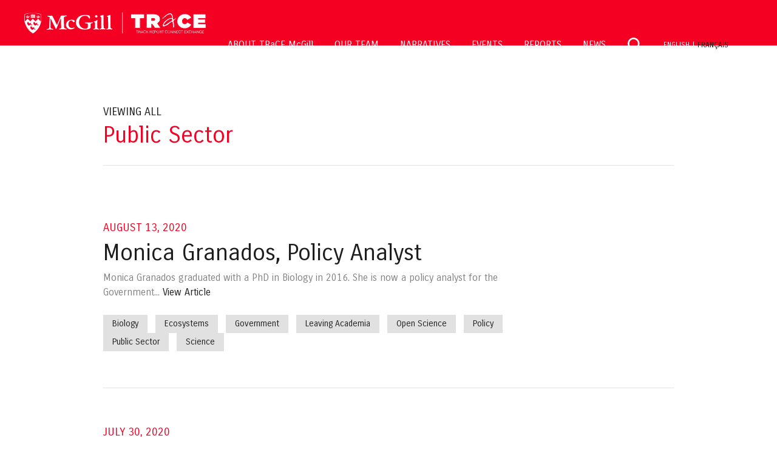

--- FILE ---
content_type: text/html; charset=UTF-8
request_url: https://tracemcgill.com/tag/public-sector/
body_size: 3956
content:
<!DOCTYPE html>
<html lang="en-US">

<head>

<meta charset="UTF-8">
<meta name="viewport" content="width=device-width, initial-scale=1">
<title>Public Sector Archives - TRaCE McGill</title>
<link rel="profile" href="http://gmpg.org/xfn/11">
<link rel="pingback" href="https://tracemcgill.com/xmlrpc.php">

<link rel="alternate" type="application/rss+xml" title="TRaCE McGill RSS Feed" href="https://tracemcgill.com/feed/" />
<link rel="pingback" href="https://tracemcgill.com/xmlrpc.php" />
<link href="https://fonts.googleapis.com/css?family=Carrois+Gothic&display=swap" rel="stylesheet">

<link rel="alternate" hreflang="en-us" href="https://tracemcgill.com/tag/public-sector/" />

	<!-- This site is optimized with the Yoast SEO plugin v15.3 - https://yoast.com/wordpress/plugins/seo/ -->
	<title>Public Sector Archives - TRaCE McGill</title>
	<meta name="robots" content="index, follow, max-snippet:-1, max-image-preview:large, max-video-preview:-1" />
	<link rel="canonical" href="https://tracemcgill.com/tag/public-sector/" />
	<meta property="og:locale" content="en_US" />
	<meta property="og:type" content="article" />
	<meta property="og:title" content="Public Sector Archives - TRaCE McGill" />
	<meta property="og:url" content="https://tracemcgill.com/tag/public-sector/" />
	<meta property="og:site_name" content="TRaCE McGill" />
	<meta name="twitter:card" content="summary_large_image" />
	<script type="application/ld+json" class="yoast-schema-graph">{"@context":"https://schema.org","@graph":[{"@type":"WebSite","@id":"http://tracemcgill.com/#website","url":"http://tracemcgill.com/","name":"TRaCE McGill","description":"Where do PhDs go after graduation? See the data and hear their stories.","potentialAction":[{"@type":"SearchAction","target":"http://tracemcgill.com/?s={search_term_string}","query-input":"required name=search_term_string"}],"inLanguage":"en-US"},{"@type":"CollectionPage","@id":"https://tracemcgill.com/tag/public-sector/#webpage","url":"https://tracemcgill.com/tag/public-sector/","name":"Public Sector Archives - TRaCE McGill","isPartOf":{"@id":"http://tracemcgill.com/#website"},"inLanguage":"en-US","potentialAction":[{"@type":"ReadAction","target":["https://tracemcgill.com/tag/public-sector/"]}]}]}</script>
	<!-- / Yoast SEO plugin. -->


<link rel='dns-prefetch' href='//s.w.org' />
<link rel="alternate" type="application/rss+xml" title="TRaCE McGill &raquo; Feed" href="https://tracemcgill.com/feed/" />
<link rel="alternate" type="application/rss+xml" title="TRaCE McGill &raquo; Comments Feed" href="https://tracemcgill.com/comments/feed/" />
<link rel="alternate" type="application/rss+xml" title="TRaCE McGill &raquo; Public Sector Tag Feed" href="https://tracemcgill.com/tag/public-sector/feed/" />
		<script type="text/javascript">
			window._wpemojiSettings = {"baseUrl":"https:\/\/s.w.org\/images\/core\/emoji\/12.0.0-1\/72x72\/","ext":".png","svgUrl":"https:\/\/s.w.org\/images\/core\/emoji\/12.0.0-1\/svg\/","svgExt":".svg","source":{"concatemoji":"https:\/\/tracemcgill.com\/wp-includes\/js\/wp-emoji-release.min.js?ver=5.4.18"}};
			/*! This file is auto-generated */
			!function(e,a,t){var n,r,o,i=a.createElement("canvas"),p=i.getContext&&i.getContext("2d");function s(e,t){var a=String.fromCharCode;p.clearRect(0,0,i.width,i.height),p.fillText(a.apply(this,e),0,0);e=i.toDataURL();return p.clearRect(0,0,i.width,i.height),p.fillText(a.apply(this,t),0,0),e===i.toDataURL()}function c(e){var t=a.createElement("script");t.src=e,t.defer=t.type="text/javascript",a.getElementsByTagName("head")[0].appendChild(t)}for(o=Array("flag","emoji"),t.supports={everything:!0,everythingExceptFlag:!0},r=0;r<o.length;r++)t.supports[o[r]]=function(e){if(!p||!p.fillText)return!1;switch(p.textBaseline="top",p.font="600 32px Arial",e){case"flag":return s([127987,65039,8205,9895,65039],[127987,65039,8203,9895,65039])?!1:!s([55356,56826,55356,56819],[55356,56826,8203,55356,56819])&&!s([55356,57332,56128,56423,56128,56418,56128,56421,56128,56430,56128,56423,56128,56447],[55356,57332,8203,56128,56423,8203,56128,56418,8203,56128,56421,8203,56128,56430,8203,56128,56423,8203,56128,56447]);case"emoji":return!s([55357,56424,55356,57342,8205,55358,56605,8205,55357,56424,55356,57340],[55357,56424,55356,57342,8203,55358,56605,8203,55357,56424,55356,57340])}return!1}(o[r]),t.supports.everything=t.supports.everything&&t.supports[o[r]],"flag"!==o[r]&&(t.supports.everythingExceptFlag=t.supports.everythingExceptFlag&&t.supports[o[r]]);t.supports.everythingExceptFlag=t.supports.everythingExceptFlag&&!t.supports.flag,t.DOMReady=!1,t.readyCallback=function(){t.DOMReady=!0},t.supports.everything||(n=function(){t.readyCallback()},a.addEventListener?(a.addEventListener("DOMContentLoaded",n,!1),e.addEventListener("load",n,!1)):(e.attachEvent("onload",n),a.attachEvent("onreadystatechange",function(){"complete"===a.readyState&&t.readyCallback()})),(n=t.source||{}).concatemoji?c(n.concatemoji):n.wpemoji&&n.twemoji&&(c(n.twemoji),c(n.wpemoji)))}(window,document,window._wpemojiSettings);
		</script>
		<style type="text/css">
img.wp-smiley,
img.emoji {
	display: inline !important;
	border: none !important;
	box-shadow: none !important;
	height: 1em !important;
	width: 1em !important;
	margin: 0 .07em !important;
	vertical-align: -0.1em !important;
	background: none !important;
	padding: 0 !important;
}
</style>
	<link rel='stylesheet' id='wp-block-library-css'  href='https://tracemcgill.com/wp-includes/css/dist/block-library/style.min.css?ver=5.4.18' type='text/css' media='all' />
<link rel='stylesheet' id='wp-block-library-theme-css'  href='https://tracemcgill.com/wp-includes/css/dist/block-library/theme.min.css?ver=5.4.18' type='text/css' media='all' />
<link rel='stylesheet' id='rt-tpg-css'  href='https://tracemcgill.com/wp-content/plugins/the-post-grid/assets/css/thepostgrid.css?ver=2.3.6.3' type='text/css' media='all' />
<link rel='stylesheet' id='wpml-menu-item-0-css'  href='//tracemcgill.com/wp-content/plugins/sitepress-multilingual-cms/templates/language-switchers/menu-item/style.css?ver=1' type='text/css' media='all' />
<style id='wpml-menu-item-0-inline-css' type='text/css'>
.wpml-ls-slot-2, .wpml-ls-slot-2 a, .wpml-ls-slot-2 a:visited{color:#f30022;}.wpml-ls-slot-2:hover, .wpml-ls-slot-2:hover a, .wpml-ls-slot-2 a:hover{color:#ffffff;}.wpml-ls-slot-2.wpml-ls-current-language, .wpml-ls-slot-2.wpml-ls-current-language a, .wpml-ls-slot-2.wpml-ls-current-language a:visited{color:#ffffff;}.wpml-ls-slot-2.wpml-ls-current-language:hover, .wpml-ls-slot-2.wpml-ls-current-language:hover a, .wpml-ls-slot-2.wpml-ls-current-language a:hover{color:#f30022;}
</style>
<link rel='stylesheet' id='wp-pagenavi-css'  href='https://tracemcgill.com/wp-content/plugins/wp-pagenavi/pagenavi-css.css?ver=2.70' type='text/css' media='all' />
<link rel='stylesheet' id='style-css'  href='https://tracemcgill.com/wp-content/themes/TRaCE-McGill/style.css?ver=5.4.18' type='text/css' media='all' />
<link rel='stylesheet' id='blocks-css'  href='https://tracemcgill.com/wp-content/themes/TRaCE-McGill/css/blocks.css?ver=5.4.18' type='text/css' media='all' />
<link rel='stylesheet' id='responsive-css'  href='https://tracemcgill.com/wp-content/themes/TRaCE-McGill/responsive.css?ver=5.4.18' type='text/css' media='all' />
<link rel='stylesheet' id='animate-css'  href='https://tracemcgill.com/wp-content/themes/TRaCE-McGill/css/animate.css?ver=5.4.18' type='text/css' media='all' />
<link rel='stylesheet' id='fontawesome-css'  href='https://tracemcgill.com/wp-content/themes/TRaCE-McGill/css/font-awesome.min.css?ver=5.4.18' type='text/css' media='all' />
<script type='text/javascript' src='https://tracemcgill.com/wp-includes/js/jquery/jquery.js?ver=1.12.4-wp'></script>
<script type='text/javascript' src='https://tracemcgill.com/wp-includes/js/jquery/jquery-migrate.min.js?ver=1.4.1'></script>
<link rel='https://api.w.org/' href='https://tracemcgill.com/wp-json/' />
<link rel="EditURI" type="application/rsd+xml" title="RSD" href="https://tracemcgill.com/xmlrpc.php?rsd" />
<link rel="wlwmanifest" type="application/wlwmanifest+xml" href="https://tracemcgill.com/wp-includes/wlwmanifest.xml" /> 
<meta name="generator" content="WordPress 5.4.18" />
<meta name="generator" content="WPML ver:4.2.6 stt:1,4;" />
<style type="text/css">.recentcomments a{display:inline !important;padding:0 !important;margin:0 !important;}</style><link rel="icon" href="https://tracemcgill.com/wp-content/uploads/2020/06/cropped-TRaCE-socials-logo-32x32.jpg" sizes="32x32" />
<link rel="icon" href="https://tracemcgill.com/wp-content/uploads/2020/06/cropped-TRaCE-socials-logo-192x192.jpg" sizes="192x192" />
<link rel="apple-touch-icon" href="https://tracemcgill.com/wp-content/uploads/2020/06/cropped-TRaCE-socials-logo-180x180.jpg" />
<meta name="msapplication-TileImage" content="https://tracemcgill.com/wp-content/uploads/2020/06/cropped-TRaCE-socials-logo-270x270.jpg" />

</head>

<body>

<!-- WRAPPER -->
<div id="wrapper">

	<!-- HEADER -->
	<header id="header">
	
		<a href="https://tracemcgill.com"><img src="https://tracemcgill.com/wp-content/themes/TRaCE-McGill/images/logo.svg" alt="TRaCE McGill" id="logo" /></a>

		<!-- MENU BUTTON -->
		<button class="c-hamburger c-hamburger--htx">
			<span>toggle navigation</span>
		</button>	

		<!-- MENU -->
		<nav id="menu">
			<ul>
				<li id="menu-item-34" class="menu-item menu-item-type-post_type menu-item-object-page menu-item-34"><a href="https://tracemcgill.com/about-trace-mcgill/">ABOUT TRaCE McGill</a></li>
<li id="menu-item-33" class="menu-item menu-item-type-post_type menu-item-object-page menu-item-33"><a href="https://tracemcgill.com/our-team/">OUR TEAM</a></li>
<li id="menu-item-958" class="menu-item menu-item-type-post_type menu-item-object-page menu-item-958"><a href="https://tracemcgill.com/narratives/">NARRATIVES</a></li>
<li id="menu-item-2275" class="menu-item menu-item-type-post_type menu-item-object-page menu-item-2275"><a href="https://tracemcgill.com/events/">EVENTS</a></li>
<li id="menu-item-31" class="menu-item menu-item-type-post_type menu-item-object-page menu-item-31"><a href="https://tracemcgill.com/poll/">REPORTS</a></li>
<li id="menu-item-30" class="menu-item menu-item-type-post_type menu-item-object-page menu-item-30"><a href="https://tracemcgill.com/blog/">NEWS</a></li>
<li id="menu-item-105" class="search menu-item menu-item-type-post_type menu-item-object-page menu-item-105"><a href="https://tracemcgill.com/search/">Search</a></li>
<li id="menu-item-wpml-ls-2-en" class="menu-item wpml-ls-slot-2 wpml-ls-item wpml-ls-item-en wpml-ls-current-language wpml-ls-menu-item wpml-ls-first-item menu-item-type-wpml_ls_menu_item menu-item-object-wpml_ls_menu_item menu-item-wpml-ls-2-en"><a title="English" href="https://tracemcgill.com/tag/public-sector/"><span class="wpml-ls-native">English</span></a></li>
<li id="menu-item-wpml-ls-2-fr" class="menu-item wpml-ls-slot-2 wpml-ls-item wpml-ls-item-fr wpml-ls-menu-item wpml-ls-last-item menu-item-type-wpml_ls_menu_item menu-item-object-wpml_ls_menu_item menu-item-wpml-ls-2-fr"><a title="Français" href="http://tracemcgill.com/?lang=fr"><span class="wpml-ls-native">Français</span></a></li>
			</ul>
		</nav>
		
		<div class="clear"></div>
		
	</header>
		
	<main id="main" class="page">
		<div class="content">
			<span class="subhead">Viewing All</span>
			<h1 class="red">Public Sector</h1>
			<div class="rule"></div>
			
			<section id="posts">
								<div class="post wow fadeIn">
					<div class="one_fourth">
						<a href="https://tracemcgill.com/monica-granados/">
												
						
						</a>
					</div>
					<div class="three_fourth last">
						<span class="date">August 13, 2020</span>
						<a href="https://tracemcgill.com/monica-granados/"><h2>Monica Granados, Policy Analyst</h2></a>
						<p>Monica Granados graduated with a PhD in Biology in 2016. She is now a policy analyst for the Government... <a href="https://tracemcgill.com/monica-granados/">View Article</a></p>
						<div class="tags">
							<a href="https://tracemcgill.com/tag/biology/" rel="tag">Biology</a> <a href="https://tracemcgill.com/tag/ecosystems/" rel="tag">Ecosystems</a> <a href="https://tracemcgill.com/tag/government/" rel="tag">Government</a> <a href="https://tracemcgill.com/tag/leaving-academia/" rel="tag">Leaving Academia</a> <a href="https://tracemcgill.com/tag/open-science/" rel="tag">Open Science</a> <a href="https://tracemcgill.com/tag/policy/" rel="tag">Policy</a> <a href="https://tracemcgill.com/tag/public-sector/" rel="tag">Public Sector</a> <a href="https://tracemcgill.com/tag/science/" rel="tag">Science</a>						</div>
					</div>					
					
					<div class="clearboth"></div>
				</div>
								<div class="post wow fadeIn">
					<div class="one_fourth">
						<a href="https://tracemcgill.com/mary-cullinan/">
												
						
						</a>
					</div>
					<div class="three_fourth last">
						<span class="date">July 30, 2020</span>
						<a href="https://tracemcgill.com/mary-cullinan/"><h2>Mary Cullinan, Teacher</h2></a>
						<p>Mary Cullinan completed her PhD in the Department of Integrated Studies in Education in 2016. She gave voice to... <a href="https://tracemcgill.com/mary-cullinan/">View Article</a></p>
						<div class="tags">
							<a href="https://tracemcgill.com/tag/dise/" rel="tag">DISE</a> <a href="https://tracemcgill.com/tag/education/" rel="tag">Education</a> <a href="https://tracemcgill.com/tag/funding/" rel="tag">Funding</a> <a href="https://tracemcgill.com/tag/higher-education/" rel="tag">Higher Education</a> <a href="https://tracemcgill.com/tag/k-12-teaching/" rel="tag">K-12 Teaching</a> <a href="https://tracemcgill.com/tag/public-sector/" rel="tag">Public Sector</a> <a href="https://tracemcgill.com/tag/supervisor/" rel="tag">Supervisor</a> <a href="https://tracemcgill.com/tag/women/" rel="tag">Women</a>						</div>
					</div>					
					
					<div class="clearboth"></div>
				</div>
								
				<div id="pagination">
									</div>
				
			</section>

			<!-- SEARCH -->
			<section id="search">
	
	<h2>Search the website</h2>
	
	<form method="get" id="searchform" action="https://tracemcgill.com/">
		<label for="s" style="display: none;">Search</label>
		<input type="text" value="" placeholder="" name="s" id="s" />		
		<input type="hidden" name="post_type" value="all" />
		<input type="submit" value="Search" />
	</form>
	
	<div class="clear"></div>
	
</section>			
		</div>
	</main>
	
	<footer id="footer">
		<div id="mailingList" style="display: none;">
			<div class="content">
				<div class="one_half">
										
				</div>
				<div class="one_half last">	
									
					<div class="clear"></div>
				</div>
				
				<div class="clearboth"></div>
			</div>
		</div>
		<div id="footerTop">
			<div class="content">
				<ul class="social">
					<li><a href="https://twitter.com/IPLAIMcGill" target="_blank"><img src="https://tracemcgill.com/wp-content/themes/TRaCE-McGill/images/twitter.svg" alt="Follow us on Twitter" /></a></li>
					<li><a href="https://www.facebook.com/iplaimcgill" target="_blank"><img src="https://tracemcgill.com/wp-content/themes/TRaCE-McGill/images/facebook.svg" alt="Follow us on Facebook" /></a></li>
				</ul>
				
				<div class="clear"></div>
				
				<nav id="menuFooter">
					<ul>
						<li id="menu-item-35" class="menu-item menu-item-type-post_type menu-item-object-page menu-item-home menu-item-35"><a href="https://tracemcgill.com/">HOME</a></li>
<li id="menu-item-40" class="menu-item menu-item-type-post_type menu-item-object-page menu-item-40"><a href="https://tracemcgill.com/about-trace-mcgill/">ABOUT</a></li>
<li id="menu-item-39" class="menu-item menu-item-type-post_type menu-item-object-page menu-item-39"><a href="https://tracemcgill.com/our-team/">OUR TEAM</a></li>
<li id="menu-item-994" class="menu-item menu-item-type-post_type menu-item-object-page menu-item-994"><a href="https://tracemcgill.com/narratives/">NARRATIVES</a></li>
<li id="menu-item-37" class="menu-item menu-item-type-post_type menu-item-object-page menu-item-37"><a href="https://tracemcgill.com/poll/">REPORTS</a></li>
<li id="menu-item-36" class="menu-item menu-item-type-post_type menu-item-object-page menu-item-36"><a href="https://tracemcgill.com/blog/">NEWS</a></li>
					</ul>
				</nav>
				
				<nav id="menuFooterBottom">
					<ul>
						<li id="menu-item-41" class="menu-item menu-item-type-post_type menu-item-object-page menu-item-41"><a href="https://tracemcgill.com/contact/">CONTACT</a></li>
<li id="menu-item-42" class="menu-item menu-item-type-post_type menu-item-object-page menu-item-42"><a href="https://tracemcgill.com/privacy-policy/">PRIVACY POLICY</a></li>
<li id="menu-item-43" class="menu-item menu-item-type-post_type menu-item-object-page menu-item-43"><a href="https://tracemcgill.com/terms-conditions/">TERMS &#038; CONDITIONS</a></li>
					</ul>
				</nav>
								
			</div>
		</div>
		<div id="footerBottom">
			<div class="content">
				&copy; 2019 TRaCE. All rights reserved.			</div>
		</div>
	</footer>

</div> <!-- /WRAPPER -->

<script type='text/javascript' src='https://tracemcgill.com/wp-content/themes/TRaCE-McGill/js/wow.min.js?ver=1.1'></script>
<script type='text/javascript' src='https://tracemcgill.com/wp-content/themes/TRaCE-McGill/js/scripts.js?ver=1.1'></script>
<script type='text/javascript' src='https://tracemcgill.com/wp-includes/js/wp-embed.min.js?ver=5.4.18'></script>

</body>
</html>

--- FILE ---
content_type: text/css
request_url: https://tracemcgill.com/wp-content/themes/TRaCE-McGill/responsive.css?ver=5.4.18
body_size: 1286
content:
/* ========================================================================== *\
   IMAGE RESIZE
\* ========================================================================== */

img{max-width: 100%; height: auto !important;}
img{ -ms-interpolation-mode: bicubic; }


/* ========================================================================== *\
   PHONE WIDTH
\* ========================================================================== */

@media screen and (max-width:600px) {
	
	h1 {
		font-size: 30px;
		line-height: 34px;
		padding-bottom: 20px;
	}
	
	h2 {
		font-size: 30px;
		line-height: 34px;
		padding-bottom: 20px;
	}

	.content {
		width: auto;
		padding: 0 20px;
	}

	#mailingList .content {
		width: auto;
		padding: 0 20px;
	}

	.entry-content > * {
		max-width: 100%;
	}
	
	.entry-content {
		padding: 0 20px;
	}

	.wp-block-separator {
	    max-width: 100% !important;
	}

	#main .entry-content ul, #main .entry-content ol {
		max-width: 100%;
	}

	#main .entry-content ul.gform_fields {
		max-width: 100% !important;	
	}
	
	#search { 
		max-width: 100%; 
		margin: 50px auto; 
		padding: 40px 40px 40px 40px;
	}

	#header {
		height: 60px;
		padding: 15px 20px 0 20px;
	}

	#logo {
		width: 200px;
	}

	.c-hamburger {
		display: block;
		top: 20px;
		right: 20px;
	}

	#menu {
		display: none;
		float: none;
		position: fixed;
		width: 100%;
		height: 100%;
		z-index: 999999;
		top: 0px;
		left: 0px;
		background: rgba(0,0,0,0.9);
		padding: 0 40px;
		overflow-y: auto;
	}
	
	#menu ul {
		display: block;
		margin: 100px auto;
		text-align: center;
	}
	
	#menu ul li {
		display: block;
		float: none;
		clear: both;
		margin: 0 auto;
	}
	
	#menu ul li a {
		display: block;
		padding: 15px 0;
		font-size: 24px;
		line-height: 24px;
	}
	
	#menu ul li a:hover {
		color: #f30022;
	}

	#menu ul li.current_page_item a {
		color: #F30022;
		border-bottom: none;
	}

	#menu ul li.wpml-ls-item {
		clear: none;
		display: inline-block;
		margin: 0 0 0 0;
	}

	#menu ul li.wpml-ls-item a {
		font-size: 14px;
		color: #f30022;
	}
	
	#menu ul li.wpml-ls-current-language a {
		color: #ffffff;
	}

	#menu ul li.wpml-ls-first-item {
		margin-left: 0px !important;
	}

	#menu ul li.wpml-ls-last-item {
		margin-left: 0px;
	}

	#menu ul li.search {
		margin-top: 0px;
	}

	#menu ul li.search a {
		display: inline-block;
		width: auto;
		height: auto;
		text-indent: 0px;
		padding-left: 35px;
		background-position:left center;
	}

	#menu ul li.search a:hover, #menu ul li.search.current_page_item a {
		background-position: left center;
	}

		#mailingList {
		padding: 30px 0;
	}

	#mailingList .one_half, #mailingList .one_half.last {
		width: 100%;
		float: none;
		clear: both;
	}
	
	#mailingList .one_half {
		text-align: center;
	} 
	
	#mailingList .one_half.last {
		text-align: center;
	}

	#mailingList .content h3 {
		margin: 0 0 20px 0;
	}
	
	#mailingList .gform_wrapper {
		max-width: 100% !important;
		margin: 0 auto !important;
	}

	#mailingList .gfield {
		display: block;
		width: 100%;
		float: none !important;
		clear: none !important;
		padding: 0 0 10px 0 !important;
		margin: 0px !important;
	}

	#mailingList .gform_body {
		display: block !important;
		clear: both;
		margin: 0px;
		float: none !important;
		width: 100% !important;
	}

	#mailingList .gform_footer {
		display: inline-block;
		width: 100% !important;
		margin: 0px !important;
		padding: 0px !important;
		float: left !important;
		clear: none !important;
	}

	#footerTop {
		padding: 50px 0;
	}

	ul.social li a img {
		width: 50px;
	}

	#menuFooter ul li {
		display: block;
		margin: 0 0 15px 0px;
	}

	#menuFooterBottom ul li {
		display: block;
		padding: 0;
		margin: 0 0 15px 0;
		border-left: none;
	}
				
	#footerBottom {
		padding: 30px 0;
	}

	#hero {
		padding: 75px 0 50px 0;
	}
	
	#hero.home .content {
		padding: 20px;
		width: 100%;
	}
	
	.homeIntro{
		display: block;
		padding: 40px 20px;
	}

	#main {
		display: block;
		padding: 25px 0 50px 0;
	}

	#main.page {
		padding: 100px 0 50px 0;
	}

	#hero.page {
		padding: 40px 20px 20px 20px;
	}
	
	#search {
		padding: 20px;
	}
	
	#search h2 {
		font-size: 20px;
	}

	#search input[type="text"] { 
		float: none;
		clear: both;
		width: 100%;
		line-height: 16px;
		height: auto;
		margin: 0 0 10px 0;
	}

	#search input[type="submit"] { 
		display: block;
		float: none;
		clear: both;
		width: 100% !important; 
		height: auto;
		padding: 10px 20px; 
	}
	
	#main ul.postSocial {
		margin: 0 0 50px 0!important;
	}

	.post {
		padding-bottom: 50px;
		margin-bottom: 50px
	}

	.post img {
		max-width: 100%;
	}

	#hero.single {
		height: auto;
	}

	#pageTitle {
		position: static;
		padding: 20px;
		width: 90%;
		left: inherit;
		right: inherit;
		margin: 25px 5% 0 5%;
	}
	
	#posts {
		display: block;
		padding: 25px 0 0 0;
	}

	.btn {
		display: block;
		text-align: center;
		padding: 10px 20px;
	}
	
	#profileDetials  {
		padding-bottom: 40px;
		margin-bottom: 40px;
	}

	#signoff {
		padding: 50px 50px 20px 50px;
		margin: 50px 0 0 0;
	}

	#main .comment-body {
		padding: 40px 20px 10px 20px;
	}

	#main ul.comments-list li ul li {
		margin: 0 0 0 20px !important;
	}

	.one_half, .one_third, .two_third, .one_fourth, .three_fourth, .one_fifth, .two_fifth, .three_fifth, .four_fifth, .one_sixth, .five_sixth { 
		width:auto; 
		margin-right:0px; 
		float:none; 
		clear: both;
		margin-bottom:20px;
	}
	
	.last{ 
		margin-right:0 !important; 
		clear:both; 
	}
	
	li.gf_left_half, li.gf_right_half {
		clear: both !important;
		float: none !important;
	}

}

/* ========================================================================== *\
   TABLET WIDTH
\* ========================================================================== */

@media screen and (min-width:601px) and (max-width:1140px) {

	.content {
		width: auto;
		padding: 0 40px;
	}

	#mailingList .content {
		width: auto;
		padding: 0 40px;
	}

	.entry-content > * {
		max-width: 100%;
	}
	
	.entry-content {
		padding: 0 40px;
	}

	.wp-block-separator {
	    max-width: 100% !important;
	}

	#main .entry-content ul, #main .entry-content ol {
		max-width: 100%;
	}

	#main .entry-content ul.gform_fields {
		max-width: 100% !important;	
	}
	
	#search { 
		max-width: 100%; 
		margin: 50px auto; 
		padding: 40px 40px 40px 40px;
	}

	.c-hamburger {
		display: block;
	}

	#menu {
		display: none;
		float: none;
		position: fixed;
		width: 100%;
		height: 100%;
		z-index: 999999;
		top: 0px;
		left: 0px;
		background: rgba(0,0,0,0.9);
		padding: 0 40px;
		overflow-y: auto;
	}
	
	#menu ul {
		display: block;
		margin: 100px auto;
		text-align: center;
	}
	
	#menu ul li {
		display: block;
		float: none;
		clear: both;
		margin: 0 auto;
	}
	
	#menu ul li a {
		display: block;
		padding: 15px 0;
		font-size: 24px;
		line-height: 24px;
	}

	#menu ul li.current_page_item a {
		color: #F30022;
		border-bottom: none;
	}

	#menu ul li.wpml-ls-item {
		clear: none;
		display: inline-block;
		margin: 0 0 0 0;
	}

	#menu ul li.wpml-ls-item a {
		font-size: 14px;
	}

	#menu ul li.wpml-ls-first-item {
		margin-left: 0px !important;
	}

	#menu ul li.wpml-ls-last-item {
		margin-left: 0px;
	}

	#menu ul li.search {
		margin-top: 0px;
	}

	#menu ul li.search a {
		display: inline-block;
		width: auto;
		height: auto;
		text-indent: 0px;
		padding-left: 35px;
		background-position:left center;
	}

	#menu ul li.search a:hover, #menu ul li.search.current_page_item a {
		background-position: left center;
	}

	#mailingList {
		padding: 30px 0;
	}

	#mailingList .one_half, #mailingList .one_half.last {
		width: 100%;
		float: none;
		clear: both;
	}
	
	#mailingList .one_half {
		text-align: center;
	} 
	
	#mailingList .one_half.last {
		text-align: center;
	}

	#mailingList .content h3 {
		margin: 0 0 20px 0;
	}
	
	#mailingList .gform_wrapper {
		max-width: 360px !important;
		margin: 0 auto !important;
	}

	#mailingList .gfield {
		display: block;
		width: 100%;
		float: none !important;
		clear: none !important;
		padding: 0 0 10px 0 !important;
		margin: 0px !important;
	}

	#mailingList .gform_body {
		display: block !important;
		clear: both;
		margin: 0px;
		float: none !important;
		width: 100% !important;
	}

	#mailingList .gform_footer {
		display: inline-block;
		width: 100% !important;
		margin: 0px !important;
		padding: 0px !important;
		float: left !important;
		clear: none !important;
	}

	#footerTop {
		padding: 50px 0;
	}

	ul.social li a img {
		width: 50px;
	}

	#menuFooter {
		padding-bottom: 20px;
	}

	#menuFooter ul li {
		display: inline-block;
		margin: 0 10px;
	}
				
	#footerBottom {
		padding: 30px 0;
	}

	#main.page {
		padding: 150px 0 100px 0;
	}

	#hero.page {
		padding: 75px 100px 50px 100px;
	}
	
	#hero.home .content {
		padding: 0px;
		width: 450px;
	}
	
	.homeIntro{
		display: block;
		padding: 80px 40px 120px 40px;
	}

	.post {
		padding-bottom: 50px;
		margin-bottom: 50px
	}
	
	.post img {
		max-width: 100%;
	}

	#hero.single {
		height: 500px;
	}

	#pageTitle {
		width: 90%;
		left: 5%;
		right: 5%;
		margin: 0
	}

	#profileDetials  {
		padding-bottom: 40px;
		margin-bottom: 40px;
	}

	#signoff {
		padding: 50px 50px 20px 50px;
		margin: 50px 0 0 0;
	}

	#main .comment-body {
		padding: 40px 20px 10px 20px;
	}

	#main ul.comments-list li ul li {
		margin: 0 0 0 20px !important;
	}

	li.gf_left_half, li.gf_right_half {
		clear: both !important;
		float: none !important;
	}
	
}

--- FILE ---
content_type: image/svg+xml
request_url: https://tracemcgill.com/wp-content/themes/TRaCE-McGill/images/facebook.svg
body_size: 523
content:
<?xml version="1.0" encoding="UTF-8"?>
<svg width="68px" height="68px" viewBox="0 0 68 68" version="1.1" xmlns="http://www.w3.org/2000/svg" xmlns:xlink="http://www.w3.org/1999/xlink">
    <!-- Generator: Sketch 52.6 (67491) - http://www.bohemiancoding.com/sketch -->
    <title>Group 8</title>
    <desc>Created with Sketch.</desc>
    <defs>
        <polygon id="path-1" points="0 0 15.3928889 0 15.3928889 31.7941943 0 31.7941943"></polygon>
    </defs>
    <g id="Page-1" stroke="none" stroke-width="1" fill="none" fill-rule="evenodd">
        <g id="Home" transform="translate(-737.000000, -2143.000000)">
            <g id="Group-9" transform="translate(635.000000, 2143.000000)">
                <g id="Group-8" transform="translate(102.000000, 0.000000)">
                    <circle id="Oval-Copy" fill="#1778F2" fill-rule="nonzero" cx="34" cy="34" r="34"></circle>
                    <g id="Group-3" transform="translate(26.000000, 18.000000)">
                        <mask id="mask-2" fill="white">
                            <use xlink:href="#path-1"></use>
                        </mask>
                        <g id="Clip-2"></g>
                        <path d="M12.6778667,5.05865143 C10.7703111,5.05865143 10.2192,5.93179429 10.2192,7.84905143 L10.2192,11.0335086 L15.3072,11.0335086 L14.7987556,16.1800229 L10.2192,16.1800229 L10.2192,31.7941943 L4.11342222,31.7941943 L4.11342222,16.1800229 L-0.000355555556,16.1800229 L-0.000355555556,11.0335086 L4.11342222,11.0335086 L4.11342222,7.93682286 C4.11342222,2.74642286 6.14808889,-9.14285714e-05 11.8289778,-9.14285714e-05 C13.0600889,-9.14285714e-05 14.5018667,0.0858514286 15.3934222,0.217508571 L15.3934222,5.05865143 L12.6778667,5.05865143 Z" id="Fill-1" fill="#FFFFFF" mask="url(#mask-2)"></path>
                    </g>
                </g>
            </g>
        </g>
    </g>
</svg>

--- FILE ---
content_type: text/javascript
request_url: https://tracemcgill.com/wp-content/themes/TRaCE-McGill/js/scripts.js?ver=1.1
body_size: 874
content:
	$ = jQuery.noConflict();

	//HTML5 MARKUP
	document.createElement('main');	
	document.createElement('article');
    document.createElement('section');
    document.createElement('aside');
    document.createElement('hgroup');
    document.createElement('nav');
    document.createElement('header'); 
    document.createElement('footer');
    document.createElement('figure');
    document.createElement('figcaption'); 

	// JQUERY DOCUMENT READY FUNCTIONS
	$(document).ready(function()
	{
	
		//WOW
		new WOW().init();
	
		// SCROLL FUNCTIONS
		$('.scroll').click(function(){
		    $('html, body').animate({
		        scrollTop: $( $.attr(this, 'href') ).offset().top
		    }, 500);
		    return false;
		});
        
       // MOBILE BUTTON
		var action = 1;
		
		(function() {
			"use strict";
			var toggles = document.querySelectorAll(".c-hamburger");
			
			for (var i = toggles.length - 1; i >= 0; i--) {
				var toggle = toggles[i];
				toggleHandler(toggle);
			};
		
			function toggleHandler(toggle) {
				toggle.addEventListener( "click", function(e) {
					e.preventDefault();
					(this.classList.contains("is-active") === true) ? this.classList.remove("is-active") : this.classList.add("is-active");
				});
			}
			
		})();
		
		$('.c-hamburger').on('click', showmenu);
		
		function removeMenuClasses() {
			$('#menu').removeClass('animated zoomOut zoomIn');
			$('#menu').hide();
		}
		
		function showmenu() {
			if( action == 1 ) { 
				$('#menu').show();
				$('#menu').addClass('animated zoomIn');
				$('body').addClass('noscroll');
				action = 2;
			} else {
				$('#menu').addClass('zoomOut');
				$('body').removeClass('noscroll');
				setTimeout(removeMenuClasses, 500);
				action = 1;
			}
		}
  			
	});
	
	// HIDE HEADER ON SCROLL DOWN
	var didScroll;
	var lastScrollTop = 0;
	var delta = 5;
	var navbarHeight = $('#header').outerHeight();
	
	$(window).scroll(function(event){
	    didScroll = true;
	});
	
	setInterval(function() {
	    if (didScroll) {
	        hasScrolled();
	        didScroll = false;
	    }
	}, 250);
	
	function hasScrolled() {
	    var st = $(this).scrollTop();
	    
	    // Make sure they scroll more than delta
	    if(Math.abs(lastScrollTop - st) <= delta)
	        return;
	    
	    // If they scrolled down and are past the navbar, add class .nav-up.
	    // This is necessary so you never see what is "behind" the navbar.
	    if (st > lastScrollTop && st > navbarHeight){
	        // Scroll Down
	        $('#header').removeClass('nav-down').addClass('nav-up');
	    } else {
	        // Scroll Up
	        if(st + $(window).height() < $(document).height()) {
	            $('#header').removeClass('nav-up').addClass('nav-down');
	        }
	    }
	    
	    lastScrollTop = st;
	}
	
	var distance = $('div').offset().top + 200,
	    $window = $(window);
	
	$window.scroll(function() {
	    if ( $window.scrollTop() >= distance ) {
	        $('#header').addClass('solid');
	    } else {
		    $('#header').removeClass('solid');
	    }
	});		